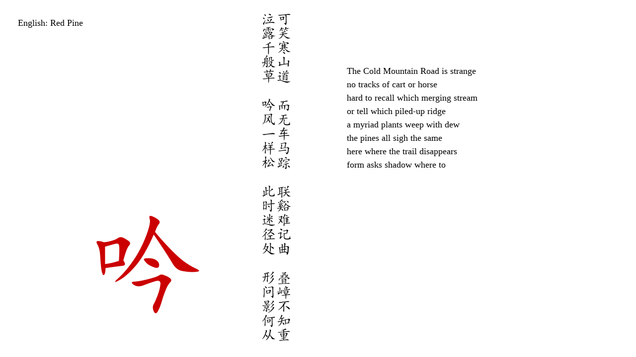

--- FILE ---
content_type: text/html; charset=utf-8
request_url: https://hraj.si/zen/?poem=3&trad=en-us_redpine,en-us_levitt,en-us_watson,fr-fr_carre,eo-xx_vejdo,cs-cz_lomova,fr-fr_chengcollet,cs-cz_rysava
body_size: 1240
content:
<!DOCTYPE html><html><head><meta http-equiv="Content-Type" content="text/html; charset=utf-8"><meta http-equiv="CACHE-CONTROL" CONTENT="NO-CACHE"><title>Cold Mountain / Han Shan poems - parallel corpus</title><link rel="stylesheet" href="/zen/css/stylesheet.css" type="text/css" charset="utf-8"><link rel="stylesheet" href="/zen/css/zen.css" media="screen,print" type="text/css" charset="utf-8"></head><body><div class="lang" onclick=";"><a style="color:#a0a0a0;"><span class="avail-1 current" lang="en">English: Red Pine</span></a><div class="langs"><br><a class="avail-1" lang="en" href="./?poem=3&amp;trad=zh-cn_hanshan,en-us_redpine,en-us_levitt,en-us_watson,fr-fr_carre,eo-xx_vejdo,cs-cz_lomova,fr-fr_chengcollet,cs-cz_rysava">Chinese: Han Shan</a><br><a class="avail-1" lang="en" href="./?poem=3&amp;trad=cs-cz_rysava,en-us_redpine,en-us_levitt,en-us_watson,fr-fr_carre,eo-xx_vejdo,cs-cz_lomova,fr-fr_chengcollet">čeština: Marta Ryšavá</a><br><a class="avail-0" lang="en" href="./?poem=3&amp;trad=cs-cz_lomova,en-us_redpine,en-us_levitt,en-us_watson,fr-fr_carre,eo-xx_vejdo,fr-fr_chengcollet,cs-cz_rysava">čeština: Alena Bláhová a Olga Lomová</a><br><a class="avail-1" lang="en" href="./?poem=3&amp;trad=eo-xx_vejdo,en-us_redpine,en-us_levitt,en-us_watson,fr-fr_carre,cs-cz_lomova,fr-fr_chengcollet,cs-cz_rysava">Esperanto: vejdo</a><br><a class="avail-1 current" lang="en" href="./?poem=3&amp;trad=en-us_redpine,en-us_levitt,en-us_watson,fr-fr_carre,eo-xx_vejdo,cs-cz_lomova,fr-fr_chengcollet,cs-cz_rysava">English: Red Pine</a><br><a class="avail-0" lang="en" href="./?poem=3&amp;trad=en-us_henricks,en-us_redpine,en-us_levitt,en-us_watson,fr-fr_carre,eo-xx_vejdo,cs-cz_lomova,fr-fr_chengcollet,cs-cz_rysava">English: Robert G. Henricks</a><br><a class="avail-0" lang="en" href="./?poem=3&amp;trad=en-us_levitt,en-us_redpine,en-us_watson,fr-fr_carre,eo-xx_vejdo,cs-cz_lomova,fr-fr_chengcollet,cs-cz_rysava">English: Peter Levitt</a><br><a class="avail-0" lang="en" href="./?poem=3&amp;trad=en-us_watson,en-us_redpine,en-us_levitt,fr-fr_carre,eo-xx_vejdo,cs-cz_lomova,fr-fr_chengcollet,cs-cz_rysava">English: Burton Watson</a><br><a class="avail-0" lang="en" href="./?poem=3&amp;trad=fr-fr_chengcollet,en-us_redpine,en-us_levitt,en-us_watson,fr-fr_carre,eo-xx_vejdo,cs-cz_lomova,cs-cz_rysava">français: Mme Cheng et M. Collet</a><br><a class="avail-0" lang="en" href="./?poem=3&amp;trad=fr-fr_jaeger,en-us_redpine,en-us_levitt,en-us_watson,fr-fr_carre,eo-xx_vejdo,cs-cz_lomova,fr-fr_chengcollet,cs-cz_rysava">français: Mme Georgette Jaeger</a><br><a class="avail-0" lang="en" href="./?poem=3&amp;trad=fr-fr_carre,en-us_redpine,en-us_levitt,en-us_watson,eo-xx_vejdo,cs-cz_lomova,fr-fr_chengcollet,cs-cz_rysava">français: M. Patrick Carré</a><br><a class="avail-0" lang="en" href="./?poem=3&amp;trad=fr-fr_jacob,en-us_redpine,en-us_levitt,en-us_watson,fr-fr_carre,eo-xx_vejdo,cs-cz_lomova,fr-fr_chengcollet,cs-cz_rysava">français: M. Paul Jacob</a><br></div></div><div class="first4">吟</div><div class="chinese2" lang="zh"><p>可笑寒山道　而无车马踪　联谿难记曲　叠嶂不知重　</p><p>泣露千般草　吟风一样松　此时迷径处　形问影何从　</p><p></p></div><div class="chinese" lang="zh"><p>可笑寒山道　而无车马踪　联谿难记曲　叠嶂不知重</p><p>泣露千般草　吟风一样松　此时迷径处　形问影何从</p><p></p></div><div class="esperanto" lang="en"><p>The Cold Mountain Road is strange</p><p>no tracks of cart or horse</p><p>hard to recall which merging stream</p><p>or tell which piled-up ridge</p><p>a myriad plants weep with dew</p><p>the pines all sigh the same</p><p>here where the trail disappears</p><p>form asks shadow where to</p><p></p></div><a class="prev" href="./?poem=2&amp;trad=en-us_redpine,en-us_levitt,en-us_watson,fr-fr_carre,eo-xx_vejdo,cs-cz_lomova,fr-fr_chengcollet,cs-cz_rysava"></a><a class="next" href="./?poem=4&amp;trad=en-us_redpine,en-us_levitt,en-us_watson,fr-fr_carre,eo-xx_vejdo,cs-cz_lomova,fr-fr_chengcollet,cs-cz_rysava"></a><script type="text/javascript">// We listen to the resize event
function setUnits() {
    let vh = window.innerHeight * 0.01;
    document.documentElement.style.setProperty('--vh', `${vh}px`);
}
setUnits();
window.addEventListener('resize', setUnits);
window.addEventListener('orientationchange', setUnits);</script><script type="text/javascript" src="/script/pocitadlo.js"></script><script type="text/javascript" src="https://c.seznam.cz/js/rc.js" async></script></body></html>

--- FILE ---
content_type: text/css; charset=UTF-8
request_url: https://hraj.si/zen/css/stylesheet.css
body_size: 164
content:
/*! Generated by Font Squirrel (https://www.fontsquirrel.com) on March 18, 2018 */



@font-face {
    font-family: 'kaitiregular';
    src: url('/zen/fonts/kaiti-webfont.woff2') format('woff2'),
         url('/zen/fonts/kaiti-webfont.woff') format('woff');
    font-weight: normal;
    font-style: normal;

}


--- FILE ---
content_type: text/css; charset=UTF-8
request_url: https://hraj.si/zen/css/zen.css
body_size: 747
content:
html, body {
    height:100%; padding:0;margin:0;height:0; width:100%;
    font-family: Times, serif; font-variant-ligatures: common-ligatures;
}
a.avail-0 { color:#a0a0a0;}
a.avail-1, span.avail-1 { color:#000000;}
div.chinese2 { display:none;} 
div.langs a.avail-1.current, div.langs a.avail-1.current:hover { text-decoration: underline;}
div.langs a {line-height:150%;text-decoration:none;}
div.langs a:hover {line-height:150%;}
div.langs {display:none;line-height:150%;}
div.lang:active div.langs, div.lang:focus div.langs, div.lang:hover div.langs {display:block;}
div.lang { z-index:3;padding-top:5vmin;padding-left:5vmin; cursor:pointer;display:inline-block;position:relative;}
div.lang a { text-decoration:None;font-size:2.5vh;}
a.next, a.prev { z-index:2;position:absolute; display:block; cursor:pointer; font-family: "kaitiregular"; top:5vh; height:90vh; width:15vw; font-size:12vh; color:#a0a0a0; text-decoration:None;}
a.next { right:0; }
a.prev { left:0; }
p { margin:0; border:0; padding: 0;}
@media screen and (orientation:portrait) {
    div.lang { background-color:#ffffff;} 
    div.lang a { font-size:2.5vh}
    div.chinese2 {writing-mode:vertical-rl;display:inline-block;
        font-size:calc(var(--vh, 1vh) * 4);
        font-family: 'kaitiregular',Georgia, "Times New Roman", "KaiTi", "楷体", STKaiti, "华文楷体", serif; position:absolute; right:7vw;top:2%;} 
    div.chinese {  display:none; font-family: 'kaitiregular',Georgia, "Times New Roman", "KaiTi", "楷体", STKaiti, "华文楷体", serif; 
        font-size:calc(var(--vh, 1vh) * 4);
    text-align:center;position:absolute;right:4vh;top:2%; height:95%; writing-mode:vertical-rl;}
    div.esperanto {line-height:150%;font-size:2.5vh; position:absolute; left:10vw; top:48%;text-align:left; margin-left:5vw; margin-right:16vh;
    text-indent: -5vw;}
    div.first4 { right:45%; text-align:right; top:13%; position: absolute;
opacity(0.7);font-family: 'kaitiregular',Georgia, "Times New Roman", "KaiTi", "楷体", STKaiti, "华文楷体", serif; font-size:32vh; color:#cb0000;
    }
}
@media screen and (orientation:landscape) {
  div.chinese {  font-family: 'kaitiregular',Georgia, "Times New Roman", "KaiTi", "楷体", STKaiti, "华文楷体", serif;
    font-size:calc(var(--vh, 1vh) * 4);
  display:inline-block;text-align:center;position:absolute;left: 50vw; margin-left: -16vh; top:2%; height:95%; writing-mode:vertical-rl;}
  div.esperanto {line-height:150%;font-size:2.5vmin; position:absolute; left:50vw; margin-left:8vh; top:18%;text-align:left;font-variant-ligatures: common-ligatures;
  }
  div.first4 { text-align:center; margin-left:0vh; margin-right:32vh; top:58%; position: absolute; right:50vw;
    opacity(0.7);font-family: 'kaitiregular',Georgia, "Times New Roman", "KaiTi", "楷体", STKaiti, "华文楷体", serif; font-size:32vh; color:#cb0000;
  }
}


--- FILE ---
content_type: application/javascript; charset=UTF-8
request_url: https://hraj.si/script/pocitadlo.js
body_size: 353
content:
var _paq = window._paq = window._paq || [];
window.sklikConsent = null || 1;
_paq.push(['trackPageView']);
_paq.push(['enableLinkTracking']);
(function() {
    var u="https://api.hraj.si/matomo/";
    _paq.push(['setTrackerUrl', u+'matomo.php']);
    _paq.push(['setSiteId', '1']);
    var d=document, g=d.createElement('script'), s=d.getElementsByTagName('script')[0];
    g.type='text/javascript'; g.async=true; g.src=u+'matomo.js'; s.parentNode.insertBefore(g,s);
})();
